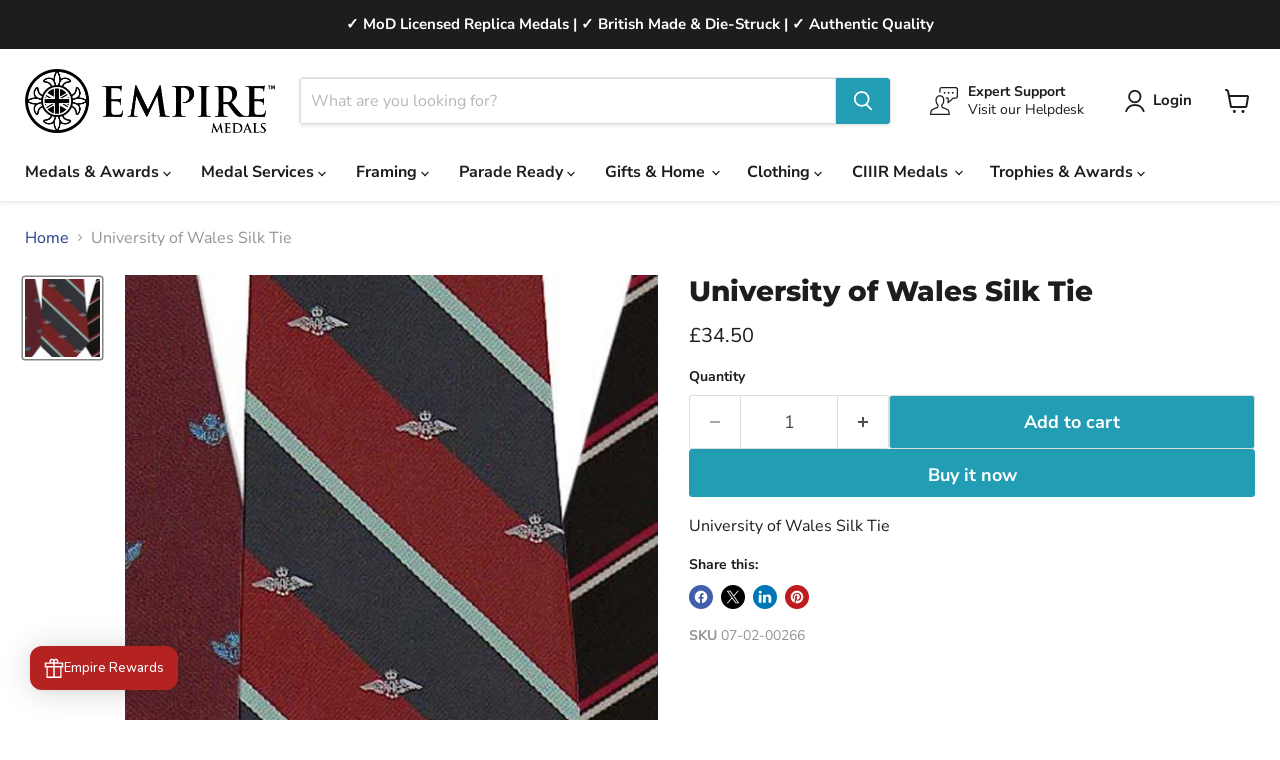

--- FILE ---
content_type: text/javascript; charset=utf-8
request_url: https://www.empiremedals.ca/products/university-of-wales-silk-tie.js
body_size: 670
content:
{"id":9351692739,"title":"University of Wales Silk Tie","handle":"university-of-wales-silk-tie","description":"\u003cp\u003eUniversity of Wales Silk Tie\u003c\/p\u003e","published_at":"2021-02-15T11:48:11+00:00","created_at":"2017-01-25T13:14:39+00:00","vendor":"PL Sells","type":"tie","tags":["Branch_University Ties","Material_Silk"],"price":3450,"price_min":3450,"price_max":3450,"available":true,"price_varies":false,"compare_at_price":null,"compare_at_price_min":0,"compare_at_price_max":0,"compare_at_price_varies":false,"variants":[{"id":33471033475,"title":"Default Title","option1":"Default Title","option2":null,"option3":null,"sku":"07-02-00266","requires_shipping":true,"taxable":true,"featured_image":null,"available":true,"name":"University of Wales Silk Tie","public_title":null,"options":["Default Title"],"price":3450,"weight":50,"compare_at_price":null,"inventory_quantity":0,"inventory_management":"shopify","inventory_policy":"continue","barcode":null,"requires_selling_plan":false,"selling_plan_allocations":[]}],"images":["\/\/cdn.shopify.com\/s\/files\/1\/0601\/7817\/products\/generic_Tie_818ec16c-6b71-472b-82d3-cc33b2e18935.jpg?v=1529437995"],"featured_image":"\/\/cdn.shopify.com\/s\/files\/1\/0601\/7817\/products\/generic_Tie_818ec16c-6b71-472b-82d3-cc33b2e18935.jpg?v=1529437995","options":[{"name":"Title","position":1,"values":["Default Title"]}],"url":"\/products\/university-of-wales-silk-tie","media":[{"alt":null,"id":62403412086,"position":1,"preview_image":{"aspect_ratio":0.959,"height":591,"width":567,"src":"https:\/\/cdn.shopify.com\/s\/files\/1\/0601\/7817\/products\/generic_Tie_818ec16c-6b71-472b-82d3-cc33b2e18935.jpg?v=1529437995"},"aspect_ratio":0.959,"height":591,"media_type":"image","src":"https:\/\/cdn.shopify.com\/s\/files\/1\/0601\/7817\/products\/generic_Tie_818ec16c-6b71-472b-82d3-cc33b2e18935.jpg?v=1529437995","width":567}],"requires_selling_plan":false,"selling_plan_groups":[]}